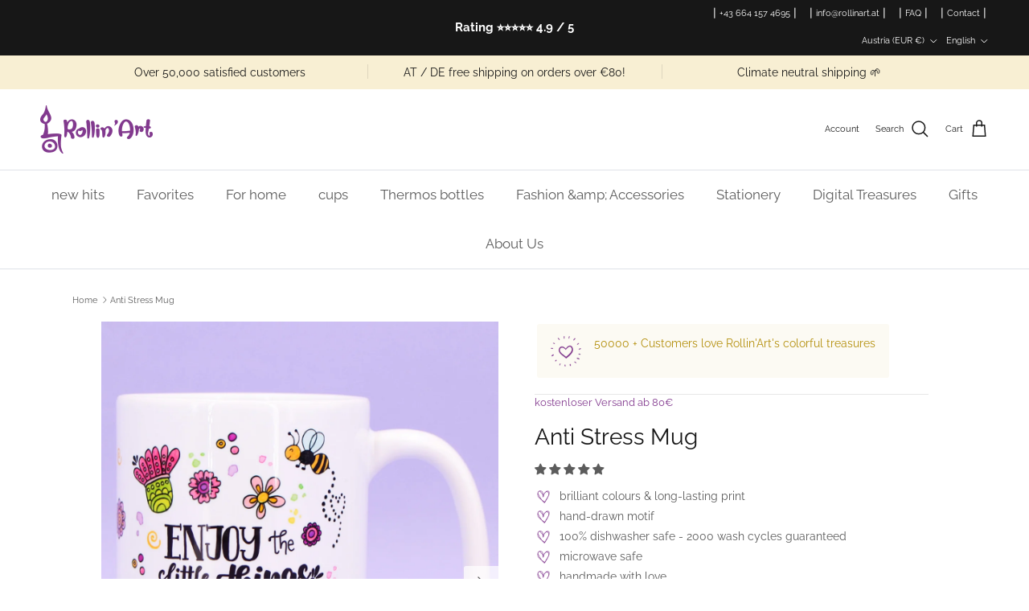

--- FILE ---
content_type: text/json
request_url: https://conf.config-security.com/model
body_size: 86
content:
{"title":"recommendation AI model (keras)","structure":"release_id=0x34:39:35:4c:44:3f:38:35:36:6f:7f:7d:2b:4b:63:5d:47:69:56:34:48:74:41:7d:41:74:44:34:78;keras;f5spxlg8ai6w21dvuvtnwbpo7vryyfg7n7381uudzck4fgdvqhlc4i7ylkr54yh91z7dfmfd","weights":"../weights/3439354c.h5","biases":"../biases/3439354c.h5"}